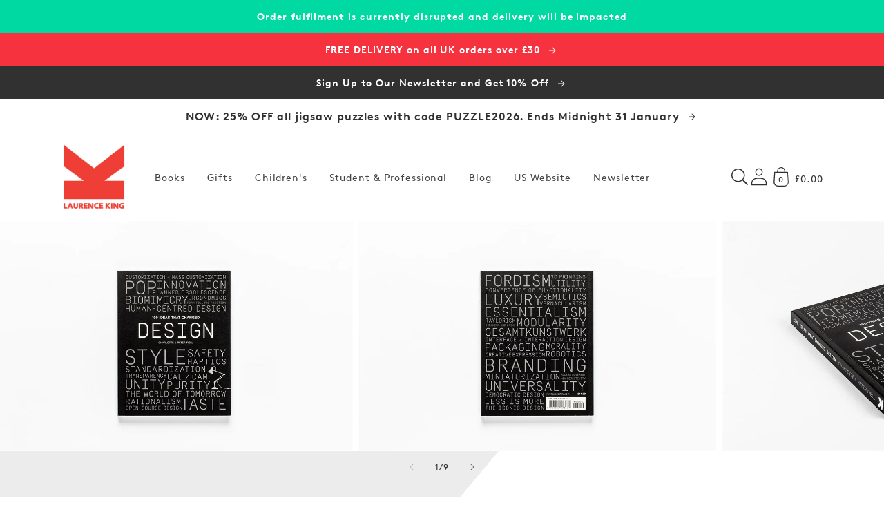

--- FILE ---
content_type: text/javascript
request_url: https://www.laurenceking.com/cdn/shop/t/53/assets/predictiveSearch.js?v=28618630265660944011760625070
body_size: 450
content:
!function(){"use strict";class t extends HTMLElement{constructor(){super(),this.cachedResults={},this.input=this.querySelector('input[type="search"]'),this.predictiveSearchResults=this.querySelector("[data-predictive-search]"),this.setupEventListeners()}setupEventListeners(){this.querySelector("form.search").addEventListener("submit",this.onFormSubmit.bind(this)),this.input.addEventListener("input",window.helper.debounce((t=>{this.onChange(t)}),300).bind(this)),this.input.addEventListener("focus",this.onFocus.bind(this)),this.addEventListener("focusout",this.onFocusOut.bind(this)),this.addEventListener("keyup",this.onKeyup.bind(this)),this.addEventListener("keydown",this.onKeydown.bind(this))}getQuery(){return this.input.value.trim()}shouldHideArticles(){return null!==this.querySelector('input[name="type"][value="product"]')}onChange(){const t=this.getQuery();t.length?this.getSearchResults(t):this.close(!0)}onFormSubmit(t){this.getQuery().length&&!this.querySelector('[aria-selected="true"] a')||t.preventDefault()}onFocus(){const t=this.getQuery();t.length&&("true"===this.getAttribute("results")?this.open():this.getSearchResults(t))}onFocusOut(){setTimeout((()=>{this.contains(document.activeElement)||this.close()}))}onKeyup(t){switch(this.getQuery().length||this.close(!0),t.preventDefault(),t.code){case"ArrowUp":this.switchOption("up");break;case"ArrowDown":this.switchOption("down");break;default:this.selectOption()}}onKeydown(t){"ArrowUp"!==t.code&&"ArrowDown"!==t.code||t.preventDefault()}switchOption(t){if(!this.getAttribute("open"))return;const e="up"===t,s=this.querySelector('[aria-selected="true"]'),i=this.querySelectorAll("li");let r=this.querySelector("li");e&&!s||(this.statusElement.textContent="",!e&&s?r=s.nextElementSibling||i[0]:e&&(r=s.previousElementSibling||i[i.length-1]),r!==s&&(r.setAttribute("aria-selected",!0),s&&s.setAttribute("aria-selected",!1),this.setLiveRegionText(r.textContent),this.input.setAttribute("aria-activedescendant",r.id)))}selectOption(){const t=this.querySelector('[aria-selected="true"] a, [aria-selected="true"] button');t&&t.click()}getSearchResults(t){const e=t.replace(" ","-").toLowerCase();if(this.setLiveRegionLoadingState(),this.cachedResults[e])return void this.renderSearchResults(this.cachedResults[e]);const s=["product"];this.shouldHideArticles()||s.push("article");const i=`${encodeURIComponent("resources[type]")}=${s.join(",")}`;fetch(`${window.routes.predictive_search_url}?q=${encodeURIComponent(t)}&${i}&${encodeURIComponent("resources[limit]")}=4&section_id=predictive-search`).then((t=>{if(!t.ok){const e=new Error(t.status);throw this.close(),e}return t.text()})).then((t=>{const s=(new DOMParser).parseFromString(t,"text/html").querySelector("#shopify-section-predictive-search").innerHTML;this.cachedResults[e]=s,this.renderSearchResults(s)})).catch((t=>{throw this.close(),t}))}setLiveRegionLoadingState(){this.statusElement=this.statusElement||this.querySelector(".predictive-search-status"),this.loadingText=this.loadingText||this.getAttribute("data-loading-text"),this.setLiveRegionText(this.loadingText),this.setAttribute("loading",!0)}setLiveRegionText(t){this.statusElement.setAttribute("aria-hidden","false"),this.statusElement.textContent=t,setTimeout((()=>{this.statusElement.setAttribute("aria-hidden","true")}),1e3)}renderSearchResults(t){this.predictiveSearchResults.innerHTML=t,this.setAttribute("results",!0),this.setLiveRegionResults(),this.open()}setLiveRegionResults(){this.removeAttribute("loading"),this.setLiveRegionText(this.querySelector("[data-predictive-search-live-region-count-value]").textContent)}getResultsMaxHeight(){const t=document.getElementById("shopify-section-header");return this.resultsMaxHeight=t?window.innerHeight-t.getBoundingClientRect().bottom:window.innerHeight,this.resultsMaxHeight}open(){this.predictiveSearchResults.style.maxHeight=this.resultsMaxHeight||`${this.getResultsMaxHeight()}px`,this.setAttribute("open",!0),this.input.setAttribute("aria-expanded",!0)}close(t=!1){t&&(this.input.value="",this.removeAttribute("results"));const e=this.querySelector('[aria-selected="true"]');e&&e.setAttribute("aria-selected",!1),this.input.setAttribute("aria-activedescendant",""),this.removeAttribute("open"),this.input.setAttribute("aria-expanded",!1),this.resultsMaxHeight=!1,this.predictiveSearchResults.removeAttribute("style")}}var e=t;customElements.get("predictive-search")||customElements.define("predictive-search",e)}();

--- FILE ---
content_type: text/javascript
request_url: https://www.laurenceking.com/cdn/shop/t/53/assets/blocks-safety-labels.js?v=181924826573212462021760624402
body_size: -154
content:
!function(){"use strict";window.hachetteBlocks||(window.hachetteBlocks=new class{constructor(){this.controller=new AbortController,this.currentVariant=null,this.fetch=null,this.fetching=!1,this.fetchingUrl=null,this.fetchingVariantId=null,this.lastResponse=null,this.events={}}async getData(t,e=null){this.fetching=!0,this.fetchingVariantId=e;const{signal:s}=this.controller,n=await fetch(t,{signal:s});try{n.ok&&200===n.status||(this.lastResponse=null),this.lastResponse=await n.text()}catch(t){this.lastResponse=null}return this.fetching=!1,this.dispatch("fetch_complete",{response:this.lastResponse}),this.lastResponse}addListener(t,e){return"function"!=typeof e?(console.error("The listener callback must be a function, the given type is "+typeof e),!1):"string"!=typeof t?(console.error("The event name must be a string, the given type is "+typeof t),!1):(void 0===this.events[t]&&(this.events[t]={listeners:[]}),this.events[t].listeners.push(e),!1)}removeListener(t,e){return void 0===this.events[t]?(console.error(`This event: ${t} does not exist`),!1):(this.events[t].listeners=this.events[t].listeners.filter((t=>t.toString()!==e.toString())),!1)}dispatch(t,e){return void 0===this.events[t]?(console.error(`This event: ${t} does not exist`),!1):(this.events[t].listeners.forEach((t=>{t(e)})),!1)}abort(){this.controller.abort(),this.fetching=!1,this.fetchingVariantId=null}});const t=document.querySelector("[data-safety-labels]"),e=t.dataset.section,s=t.dataset.url;window.hachetteBlocks.addListener("fetch_complete",(t=>{if(t.response){const e=t.response,s=(new DOMParser).parseFromString(e,"text/html").querySelector("[data-safety-labels]");s&&document.querySelector("[data-safety-labels]")&&(document.querySelector("[data-safety-labels]").innerHTML=s.innerHTML)}}));const n=document.getElementsByName("id");n&&n.length&&n[0].addEventListener("change",(async t=>{window.hachetteBlocks.fetching&&t.target.value===window.hachetteBlocks.fetchingVariantId||(window.hachetteBlocks.fetching&&window.hachetteBlocks.abort(),await window.hachetteBlocks.getData(`${s}?variant=${t.target.value}&section_id=${e}`,t.target.value))}))}();

--- FILE ---
content_type: text/javascript
request_url: https://www.laurenceking.com/cdn/shop/t/53/assets/product-default.js?v=91137701025541147921760624402
body_size: -276
content:
!function(){"use strict";class t extends HTMLElement{constructor(){super(),this.form=this.querySelector("form"),this.form.querySelector("[name=id]").disabled=!1,this.form.addEventListener("submit",this.onSubmitHandler.bind(this)),this.cartNotification=document.querySelector("cart-notification"),this.submitButton=this.querySelector('[type="submit"]')}onSubmitHandler(t){if(t.preventDefault(),"true"===this.submitButton.getAttribute("aria-disabled"))return;this.handleErrorMessage(),this.cartNotification.setActiveElement(document.activeElement),this.submitButton.setAttribute("aria-disabled",!0),this.submitButton.classList.add("loading"),this.querySelector(".loading-overlay__spinner").classList.remove("hidden");const e=window.helper.fetchConfig("javascript");e.headers["X-Requested-With"]="XMLHttpRequest",delete e.headers["Content-Type"];const r=new FormData(this.form);r.append("sections",this.cartNotification.getSectionsToRender().map((t=>t.id))),r.append("sections_url",window.location.pathname),e.body=r,fetch(`${routes.cart_add_url}`,e).then((t=>t.json())).then((t=>{if(t.status){this.handleErrorMessage(t.description);const e=this.submitButton.querySelector(".sold-out-message");if(!e)return;return this.submitButton.setAttribute("aria-disabled",!0),this.submitButton.querySelector("span").classList.add("hidden"),e.classList.remove("hidden"),void(this.error=!0)}this.error=!1;const e=this.closest("quick-add-modal");e?(document.body.addEventListener("modalClosed",(()=>{setTimeout((()=>{this.cartNotification.renderContents(t)}))}),{once:!0}),e.hide(!0)):this.cartNotification.renderContents(t)})).catch((t=>{console.error(t)})).finally((()=>{this.submitButton.classList.remove("loading"),this.error||this.submitButton.removeAttribute("aria-disabled"),this.querySelector(".loading-overlay__spinner").classList.add("hidden")}))}handleErrorMessage(t=!1){this.errorMessageWrapper=this.errorMessageWrapper||this.querySelector(".product-form__error-message-wrapper"),this.errorMessageWrapper&&(this.errorMessage=this.errorMessage||this.errorMessageWrapper.querySelector(".product-form__error-message"),this.errorMessageWrapper.toggleAttribute("hidden",!t),t&&(this.errorMessage.textContent=t))}}customElements.get("product-form")||customElements.define("product-form",t)}();